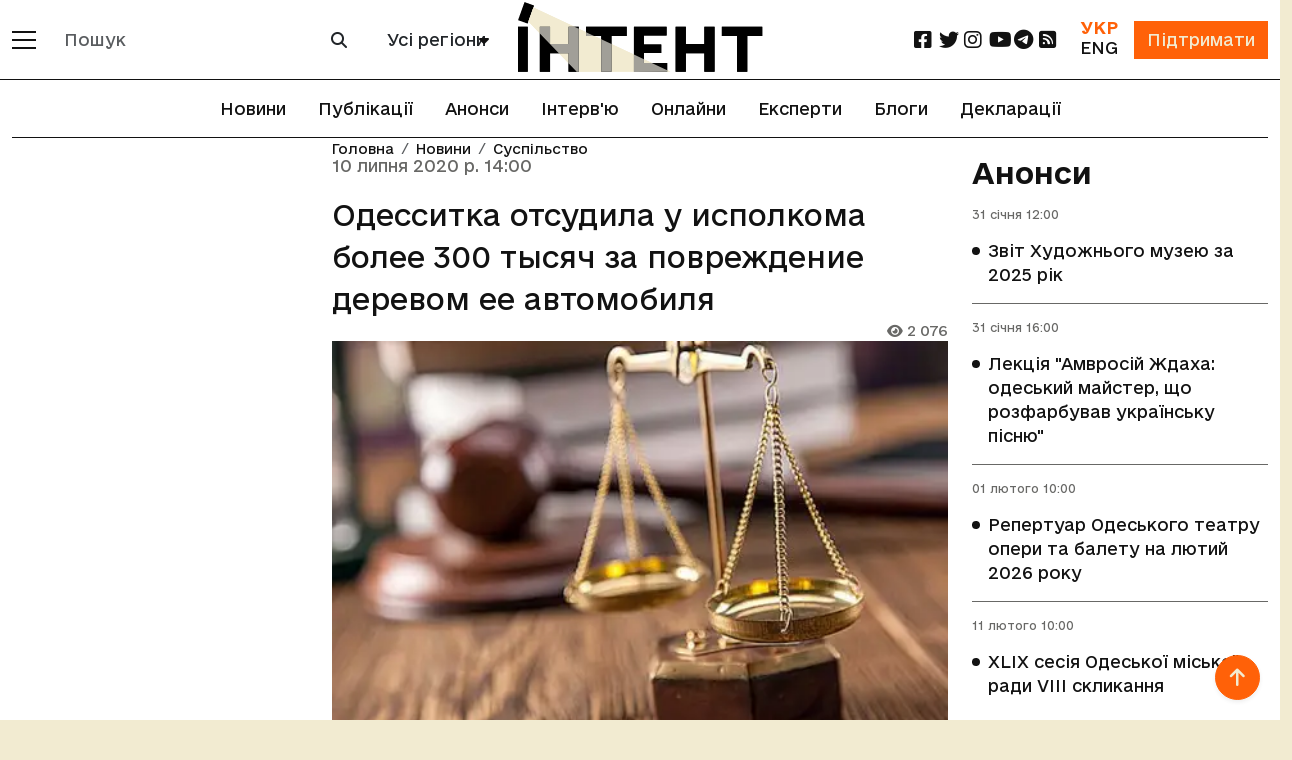

--- FILE ---
content_type: text/html; charset=utf-8
request_url: https://www.google.com/recaptcha/api2/aframe
body_size: 266
content:
<!DOCTYPE HTML><html><head><meta http-equiv="content-type" content="text/html; charset=UTF-8"></head><body><script nonce="HzjiNXU3DPvsib3bEc9o_w">/** Anti-fraud and anti-abuse applications only. See google.com/recaptcha */ try{var clients={'sodar':'https://pagead2.googlesyndication.com/pagead/sodar?'};window.addEventListener("message",function(a){try{if(a.source===window.parent){var b=JSON.parse(a.data);var c=clients[b['id']];if(c){var d=document.createElement('img');d.src=c+b['params']+'&rc='+(localStorage.getItem("rc::a")?sessionStorage.getItem("rc::b"):"");window.document.body.appendChild(d);sessionStorage.setItem("rc::e",parseInt(sessionStorage.getItem("rc::e")||0)+1);localStorage.setItem("rc::h",'1769823036976');}}}catch(b){}});window.parent.postMessage("_grecaptcha_ready", "*");}catch(b){}</script></body></html>